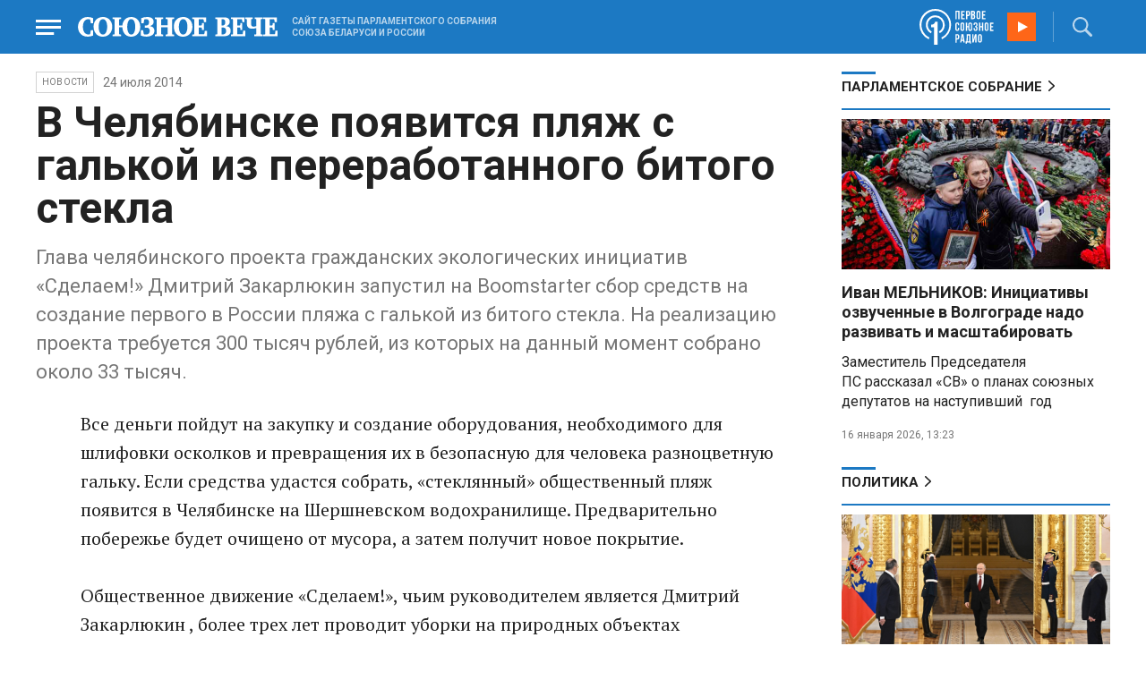

--- FILE ---
content_type: text/html; charset=UTF-8
request_url: https://www.souzveche.ru/news/24477/
body_size: 9375
content:

<!DOCTYPE html>
<html lang="ru">

<head>
    <title>В Челябинске появится пляж с галькой из переработанного битого стекла - Союзное Вече</title>

    <meta charset="UTF-8" />
    <meta http-equiv="Content-Type" content="text/html; charset=utf-8">
    <meta http-equiv="X-UA-Compatible" content="IE=edge" />
    <meta name="viewport" content="width=device-width">
    <meta name="referrer" content="origin">

    <meta name="yandex-verification" content="5971b1c0ef0230e2" />
    <meta name="zen-verification" content="o9ZuOFuPAR5zU5cAhcc0XUgr4xZVhqG823jhh3jEoEvXHsXLhPPcFSKHXurw61Ag" />

    <link rel="stylesheet" href="/local/templates/2023/css/animate.css" type="text/css" />
    <link rel="stylesheet" href="/local/templates/2023/css/main.css?21" type="text/css" />

    <link rel="icon" href="/local/templates/2023/favicon.ico" type="image/x-icon">
    <meta property="og:image" content="https://www.souzveche.ru/souzveche-logo.jpg" />
    <meta property="og:title" content="В Челябинске появится пляж с галькой из переработанного битого стекла - Союзное Вече" />
    <meta property="og:description" content="Глава челябинского проекта гражданских экологических инициатив «Сделаем!» Дмитрий Закарлюкин запустил на Boomstarter сбор средств на создание первого в России пляжа с галькой из битого стекла. На реализацию проекта требуется 300 тысяч рублей, из которых на данный момент собрано около 33 тысяч." />


    <script src="/local/templates/2023/js/jquery.min.js"></script>
    <script src="/local/templates/2023/js/main.js?21"></script>

    <link rel="preconnect" href="https://fonts.googleapis.com">
    <link rel="preconnect" href="https://fonts.gstatic.com" crossorigin>
    <link href="https://fonts.googleapis.com/css2?family=PT+Serif:ital,wght@0,400;0,700;1,400;1,700&family=Roboto:wght@400;500;700&display=swap" rel="stylesheet">

    <meta http-equiv="Content-Type" content="text/html; charset=UTF-8" />
<meta name="robots" content="index, follow" />
<meta name="keywords" content="союзное государство, Лукашенко, Путин, Рапота, Нарышкин, Андрейченко, Христенко, Валовая, Матвиенко, союз, интеграция, политика, экономика, общество. культура, спорт" />
<meta name="description" content="Глава челябинского проекта гражданских экологических инициатив «Сделаем!» Дмитрий Закарлюкин запустил на Boomstarter сбор средств на создание первого в России пляжа с галькой из битого стекла. На реализацию проекта требуется 300 тысяч рублей, из которых на данный момент собрано около 33 тысяч." />
<link href="/local/templates/2023/styles.css?1698480964832" type="text/css"  data-template-style="true"  rel="stylesheet" />
<script src="/local/templates/2023/components/custom/radio/.default/script.js?1698480964323"></script>

</head>

<body>
        <div class="page_wrapper agr">

            <!-- Header start -->
        <div class="headline_clear flex"></div>
        <div class="header bblue fixed w100">
            <div class="menu_more bblue h100 fixed fadeInLeft animated" id="menu_more">
                <div class="auto anim">
                <ul class="f16"><li><b>РУБРИКИ</b></li><li><a href="/articles/politics/">Первые лица</a></li><li><a href="/articles/tribune_deputy/">Парламентское Собрание</a></li><li><a href="/articles/economy/">Экономика</a></li><li><a href="/articles/community/">Общество</a></li><li><a href="/articles/science/">Наука</a></li><li><a href="/articles/culture/">Культура</a></li><li><a href="/articles/sport/">Спорт</a></li><li><a href="/articles/tourism/">Туризм</a></li><li><a href="/articles/laws_and_rights/">Вопрос-ответ</a></li><li><a href="/videonews/"><span style="padding-top: 16px;">Видео</span></a></li></ul><ul class="f14"><li><b>О НАС</b></li><li><a href="/about/">О сайте</a></li><li><a href="/contacts/">Контакты</a></li><li><a href="/rules/">Правовая информация</a></li></ul>                </div>

                <div class="socium flex row bblue">
                    <a target="_blank" href="https://vk.com/souzveche"><img src="/local/templates/2023/i/header/vk.svg" /></a>
                    <a target="_blank" href=""><img src="/local/templates/2023/i/header/ok.svg" /></a>
                    <a target="_blank" href="https://www.youtube.com/channel/UCeme9Tyhq3FxWDzDa1PlYMA"><img src="/local/templates/2023/i/header/youtube.svg" /></a>
                    <a target="_blank" href="https://t.me/souz_veche"><img src="/local/templates/2023/i/header/tg.svg" /></a>
                    <a target="_blank" href="https://dzen.ru/ru_by?share_to=link"><img src="/local/templates/2023/i/header/zen2.svg"></a>
                    <a target="_blank" href="https://max.ru/ru_by"><svg width="22" height="21" viewBox="0 0 25 24" fill="none" xmlns="http://www.w3.org/2000/svg"><path fill-rule="evenodd" clip-rule="evenodd" d="M12.3405 23.9342C9.97568 23.9342 8.87728 23.5899 6.97252 22.2125C5.76041 23.762 1.94518 24.9672 1.77774 22.9012C1.77774 21.3535 1.42788 20.0492 1.04269 18.6132C0.570922 16.8544 0.0461426 14.898 0.0461426 12.0546C0.0461426 5.27426 5.6424 0.175079 12.2777 0.175079C18.913 0.175079 24.1153 5.52322 24.1153 12.1205C24.1153 18.7178 18.7474 23.9342 12.3405 23.9342ZM12.4368 6.03673C9.20791 5.86848 6.68817 8.0948 6.13253 11.5794C5.6724 14.465 6.48821 17.9812 7.18602 18.1582C7.51488 18.2416 8.35763 17.564 8.87711 17.0475C9.73154 17.5981 10.712 18.0245 11.8019 18.0813C15.1168 18.254 18.0544 15.6761 18.228 12.382C18.4016 9.08792 15.7517 6.20946 12.4368 6.03673Z" fill="currentColor"></path></svg></a>
                </div>
            </div>


            <div class="wrapper pl0">
                <div class="flex between row ">
                    <div class="flex row center">
                        <a href="javascript:void(0);" class="menu p15 anim" id="menu"></a>
                        <a href="/" class="logo flex center"><img src="/local/templates/2023/i/header/logo.svg" /></a>
                        <p class="flex ml15 wordmark f10"><b>САЙТ ГАЗЕТЫ ПАРЛАМЕНТСКОГО СОБРАНИЯ СОЮЗА БЕЛАРУСИ И РОССИИ</b></p>
                    </div>
                    <div class="flex row center">
                        
<audio id="FirstUnionRadio_Source">
	<source src="https://souz.hostingradio.ru:80/souz128.mp3?radiostatistica=souzveche" type="audio/mp3">
</audio>
<div class="radio flex row center active">
    <span class="icon"><img src="/local/templates/2023/i/header/radio.svg"></span>
    <a id="FirstUnionRadio" class="play flex anim" href="javascript:void(0);"></a>
</div>
                        <div class="search flex center" id="search">
                            <form class="form fadeInRight animated" action="/search/">
                                <input class="text f18" type="text" name="q" placeholder="Поиск по сайту" >
                                <input class="submit f14" type="submit" value="Найти">
                            </form>
                            <a class="flex center anim" href="javascript:void(0);"></a>
                        </div>
                    </div>
                </div>
            </div>
        </div>
        <!-- Header end -->

        
<div class="article_block">
	<div class="wrapper main flex row between start">
						

<article class="left flex column start article">
    <div class="flex row tagblock center wrap">
        <a class="tag f10 anim uppercase" href="/news/">НОВОСТИ</a>
        <time class="time f14" datetime="2014-07-24T00:00:00+04:00">24 июля 2014</time>
		    </div>
    <h1>В Челябинске появится пляж с галькой из переработанного битого стекла</h1>
    <h4>Глава челябинского проекта гражданских экологических инициатив «Сделаем!» Дмитрий Закарлюкин запустил на Boomstarter сбор средств на создание первого в России пляжа с галькой из битого стекла. На реализацию проекта требуется 300 тысяч рублей, из которых на данный момент собрано около 33 тысяч.</h4>

    <div class="flex column body_article">
		
		<div class="p">
		Все деньги пойдут на закупку и создание оборудования, необходимого для шлифовки осколков и превращения их в безопасную для человека разноцветную гальку. Если средства удастся собрать, «стеклянный» общественный пляж появится в Челябинске на Шершневском водохранилище. Предварительно побережье будет очищено от мусора, а затем получит новое покрытие.<br />
<br />
Общественное движение «Сделаем!», чьим руководителем является Дмитрий Закарлюкин , более трех лет проводит уборки на природных объектах Челябинской области, организует посадку деревьев для восстановления лесов на местах пожаров и внедряет локальные проекты по раздельному сбору мусора.		</div>

        <div style="text-align: right; opacity: 0.5">
    <script src="https://yastatic.net/share2/share.js"></script>
    <div class="ya-share2" data-curtain data-color-scheme="blackwhite" data-services="vkontakte,odnoklassniki,telegram,viber,whatsapp"></div>
</div>

	        <div class="flex row tagblock last center">
				<a class="tag f10 anim uppercase" href="/search/?tags=экология" title="Вывести материалы по тегу &laquo;экология&raquo;">экология</a> <a class="tag f10 anim uppercase" href="/search/?tags=Челябинск" title="Вывести материалы по тегу &laquo;Челябинск&raquo;">Челябинск</a> <a class="tag f10 anim uppercase" href="/search/?tags=пляж" title="Вывести материалы по тегу &laquo;пляж&raquo;">пляж</a> <a class="tag f10 anim uppercase" href="/search/?tags=Россия" title="Вывести материалы по тегу &laquo;Россия&raquo;">Россия</a>	        </div>	
			

	</div>
</article>


<div class="right flex column start ">
    
    
<div class="flex column w100">
    <h2 class="h2 v2 uppercase"><a href="/articles/tribune_deputy/">Парламентское Собрание</a></h2>
    <div class="flex column stars">
        <span class="imgzoom cursor">
            <img src="/upload/iblock/7c2/b7kr73785mqf8hcpsbl21ibx5o90ed3a/izobrazhenie_2026_01_16_144005134.png" >
        </span>
        <h3 class="h3"><a href="/articles/tribune_deputy/99440/">Иван МЕЛЬНИКОВ: Инициативы озвученные в Волгограде надо развивать и масштабировать</a></h3>
        <p>Заместитель Председателя ПС&nbsp;рассказал «СВ» о планах союзных депутатов на наступивший&nbsp; год</p>
        <time class="time f12" datetime="2026-01-16T13:23:38+03:00">16 января 2026, 13:23</time>
    </div>
</div>

    
<div class="flex column w100">
    <h2 class="h2 v2 uppercase"><a href="/articles/politics/">Политика</a></h2>
    <div class="flex column stars">
        <span class="imgzoom cursor">
            <img src="/upload/iblock/992/xci5dh2fljixe7tofpr41598d6n3st9y/izobrazhenie_2026_01_16_162632950.png" >
        </span>
        <h3 class="h3"><a href="/articles/politics/99445/">Владимир ПУТИН: Чем скорее, тем лучше</a></h3>
        <p>Москва надеется, что Киев, наконец, одумается и готова
к восстановлению отношений с Европой</p>
        <time class="time f12" datetime="2026-01-16T16:24:23+03:00">16 января 2026, 16:24</time>
    </div>
</div>

    <div class="flex column w100">
        <h2 class="h2 v2"><a href="/articles/mneniya/">МНЕНИЯ</a></h2>
<div class="flex row wrap minds between">
    <div class="flex column">
        <div class="flex row mind">
            <div class="img"><img src="/upload/iblock/4c0/bkpkinv2qau8j5jrqdyntkjwz027q2qd/vWtDn7wjSLA.jpg"></div>
            <div class="text">
                <blockquote><a href="/articles/mneniya/99449/"> Крысы развитой демократии начинают поедать себе подобных</a></blockquote>
                <p class="name">Олег Зинченко</p>
                                <p class="more">Выживший и станет вожаком этого отродья.</p>
                            </div>
        </div>
    </div>
    <div class="flex column">
        <div class="flex row mind">
            <div class="img"><img src="/upload/iblock/704/2vq4tmi3nvfbi06s25xczhnqfhwevrs4/Zausaylov_-CHizhikov.jpg"></div>
            <div class="text">
                <blockquote><a href="/articles/mneniya/99439/"> Дональд, трепещи!</a></blockquote>
                <p class="name">Анатолий Заусайлов</p>
                                <p class="more">Отпор
американцам в Гренландии готовы дать чуть больше трех десятков европейских вояк</p>
                            </div>
        </div>
    </div>
    <div class="flex column">
        <div class="flex row mind">
            <div class="img"><img src="/upload/iblock/196/abnscaj9pz8m33c5fp4j4otkbitolkin/Panyukov-1.jpg"></div>
            <div class="text">
                <blockquote><a href="/articles/mneniya/99410/"> Не давайте больше денег на «Буратино» с «Чебурашкой»</a></blockquote>
                <p class="name">Михаил Панюков</p>
                                <p class="more">В Госдуме разгорелась
дискуссия по поводу финансирования российских фильмов</p>
                            </div>
        </div>
    </div>
</div>
    </div>
            <div class="flex column three">
            <h2 class="h2 v2"><a href="">ТЕЛЕГРАМ RUBY. ОПЕРАТИВНО</a></h2>
            <ul class="flex column between ruby">
                            <li class="flex column">
                    <a href="https://t.me/souz_veche" target="_blank" rel="nofollow">Россиянки признаны самыми красивыми женщинами на планете</a>
                    <time class="time f12" datetime="2026-01-18T09:33:04+03:00">18 января 2026, 09:33</time>
                </li>
                            <li class="flex column">
                    <a href="https://t.me/souz_veche" target="_blank" rel="nofollow">ВС РФ ночью нанесли удары по целям на Украине</a>
                    <time class="time f12" datetime="2026-01-18T10:18:04+03:00">18 января 2026, 10:18</time>
                </li>
                            <li class="flex column">
                    <a href="https://t.me/souz_veche" target="_blank" rel="nofollow">Пассажир будет иметь право на возврат денег в случае задержки авиарейса более чем на 30 минут от времени, указанного в билете</a>
                    <time class="time f12" datetime="2026-01-18T10:59:04+03:00">18 января 2026, 10:59</time>
                </li>
                            <li class="flex column">
                    <a href="https://t.me/souz_veche" target="_blank" rel="nofollow">Священная память о подвиге ленинградцев и преступлениях фашистов должна быть передана новым поколениям</a>
                    <time class="time f12" datetime="2026-01-18T11:37:04+03:00">18 января 2026, 11:37</time>
                </li>
                            <li class="flex column">
                    <a href="https://t.me/souz_veche" target="_blank" rel="nofollow">Стубб заявил, что пошлины Трампа в отношении европейцев подорвут трансатлантические отношения</a>
                    <time class="time f12" datetime="2026-01-18T12:16:04+03:00">18 января 2026, 12:16</time>
                </li>
                            <li class="flex column">
                    <a href="https://t.me/souz_veche" target="_blank" rel="nofollow">Премьер Японии Такаити передала Путину, что для Токио важны отношения с Москвой, пишет газета Toyo Keizai</a>
                    <time class="time f12" datetime="2026-01-18T12:52:04+03:00">18 января 2026, 12:52</time>
                </li>
                            <li class="flex column">
                    <a href="https://t.me/souz_veche" target="_blank" rel="nofollow">Российские бойцы нанесли поражение предприятиям по сборке БПЛА, а также объектам энергетики и транспортной инфраструктуры, используемым в интересах ВСУ</a>
                    <time class="time f12" datetime="2026-01-18T13:20:11+03:00">18 января 2026, 13:20</time>
                </li>
                            <li class="flex column">
                    <a href="https://t.me/souz_veche" target="_blank" rel="nofollow">Критически важные ремонтные работы на резервной линии электропередачи Запорожской АЭС начались под контролем МАГАТЭ</a>
                    <time class="time f12" datetime="2026-01-18T13:59:05+03:00">18 января 2026, 13:59</time>
                </li>
                            <li class="flex column">
                    <a href="https://t.me/souz_veche" target="_blank" rel="nofollow">Украину никогда не примут в ЕС, заявил Медведчук:</a>
                    <time class="time f12" datetime="2026-01-18T14:40:12+03:00">18 января 2026, 14:40</time>
                </li>
                            <li class="flex column">
                    <a href="https://t.me/souz_veche" target="_blank" rel="nofollow">Сугробы на Камчатке выросли до 4-го этажа</a>
                    <time class="time f12" datetime="2026-01-18T15:23:04+03:00">18 января 2026, 15:23</time>
                </li>
                        </ul>
        </div>
        </div>

	</div>
</div>

<div class="blueline bblue jcenter flex article">
    <div class="flex row wrapper between center">
        <div class="flex row buttons between wrap body_article">
            <a target="_blank" href="https://vk.com/souzveche"><img src="/local/templates/2023/i/header/bvk.svg">вк</a>
<a target="_blank" href="https://ok.ru/souzveche" style__="letter-spacing: -1px; font-family: 'PT Serif Narrow'"><img src="/local/templates/2023/i/header/bok.svg">ок</a>
<a target="_blank" href="https://www.youtube.com/channel/UCeme9Tyhq3FxWDzDa1PlYMA"><img src="/local/templates/2023/i/header/byou.svg">youtube</a>
<a target="_blank" href="https://t.me/souz_veche"><img src="/local/templates/2023/i/header/btg.svg">telegram</a>
<a target="_blank" href="https://dzen.ru/ru_by?share_to=link"><img src="/local/templates/2023/i/header/bzen2.svg">ru–by</a>
<a target="_blank" href="https://max.ru/ru_by"><img src="/local/templates/2023/i/header/bmax.jpg" style="width: 22px; height: 22px;">MAX</a>

        </div>
    </div>
</div>


<div class="wrapper readmore">
    <div class="flex column between body_article">
        <h2>Читайте также</h2>
        <div class="in flex row start auto stretch">
            <div class="flex column stars between">
                <div>
    			                    <span class="imgzoom cursor">
                        <img src="/upload/iblock/7c2/b7kr73785mqf8hcpsbl21ibx5o90ed3a/izobrazhenie_2026_01_16_144005134.png">
                    </span>
    			                    <h3 class="h3"><a href="/articles/tribune_deputy/99440/">Иван МЕЛЬНИКОВ: Инициативы озвученные в Волгограде надо развивать и масштабировать</a></h3>
                </div>

                <div class="bottom flex center">
                    <a class="tag f10 anim uppercase" href="/articles/tribune_deputy/">Парламентское</a>
                    <time class="time f12" datetime="2026-01-16T13:23:38+03:00">16 января 2026</time>
                </div>
            </div>
            <div class="flex column stars between">
                <div>
    			                    <span class="imgzoom cursor">
                        <img src="/upload/iblock/9b8/ab8izu7dbledg580qk7kk9ci02ggxi7d/sv14_1401_KUP_spektakl_150.jpg">
                    </span>
    			                    <h3 class="h3"><a href="/articles/culture/99379/">Герои драмы на сцену вышли из боя</a></h3>
                </div>

                <div class="bottom flex center">
                    <a class="tag f10 anim uppercase" href="/articles/culture/">Культура</a>
                    <time class="time f12" datetime="2026-01-14T19:10:50+03:00">14 января 2026</time>
                </div>
            </div>
            <div class="flex column stars between">
                <div>
    			                    <span class="imgzoom cursor">
                        <img src="/upload/iblock/273/xtpo8j81xwubkidjkp46rpu7a08zs0zu/izobrazhenie_2026_01_02_193549982.png">
                    </span>
    			                    <h3 class="h3"><a href="/articles/community/99246/">Скользить, взлетать и мягко приземляться</a></h3>
                </div>

                <div class="bottom flex center">
                    <a class="tag f10 anim uppercase" href="/articles/community/">Общество</a>
                    <time class="time f12" datetime="2026-01-17T19:34:00+03:00">17 января 2026</time>
                </div>
            </div>
            <div class="flex column stars between">
                <div>
    			                    <span class="imgzoom cursor">
                        <img src="/upload/iblock/992/xci5dh2fljixe7tofpr41598d6n3st9y/izobrazhenie_2026_01_16_162632950.png">
                    </span>
    			                    <h3 class="h3"><a href="/articles/politics/99445/">Владимир ПУТИН: Чем скорее, тем лучше</a></h3>
                </div>

                <div class="bottom flex center">
                    <a class="tag f10 anim uppercase" href="/articles/politics/">Политика</a>
                    <time class="time f12" datetime="2026-01-16T16:24:23+03:00">16 января 2026</time>
                </div>
            </div>
            <div class="flex column stars between">
                <div>
    			                    <span class="imgzoom cursor">
                        <img src="/upload/iblock/273/xtpo8j81xwubkidjkp46rpu7a08zs0zu/izobrazhenie_2026_01_02_193549982.png">
                    </span>
    			                    <h3 class="h3"><a href="/articles/community/99246/">Скользить, взлетать и мягко приземляться</a></h3>
                </div>

                <div class="bottom flex center">
                    <a class="tag f10 anim uppercase" href="/articles/community/">Общество</a>
                    <time class="time f12" datetime="2026-01-17T19:34:00+03:00">17 января 2026</time>
                </div>
            </div>
            <div class="flex column stars between">
                <div>
    			                    <span class="imgzoom cursor">
                        <img src="/upload/iblock/bd2/p5a7hwhxz4hgc8ahjonujgw37xc9j1hu/izobrazhenie_2026_01_16_171913703.png">
                    </span>
    			                    <h3 class="h3"><a href="/articles/our-union/99447/">В старинном Суздале белорусские зодчие возвели чудо-школу</a></h3>
                </div>

                <div class="bottom flex center">
                    <a class="tag f10 anim uppercase" href="/articles/our-union/">Союзное</a>
                    <time class="time f12" datetime="2026-01-16T17:17:13+03:00">16 января 2026</time>
                </div>
            </div>
        </div>
    </div>
</div>


        <!-- footer -->
        <div class="grayline jcenter flex">
            <div class="flex row wrapper between center jcenter uppercase">
<a href="/about/">О сайте</a><a href="/contacts/">Контакты</a><a href="/authors/">Авторы</a><a href="/rules/">Правовая информация</a>            </div>
        </div>

        <div class="footer jcenter flex bblue">
            <div class="flex row wrapper between start ">
                <div class="flex row p18">
                    <img src="/local/templates/2023/i/header/footer.png" >
                </div>
                <div class="flex row between  text">
                    <div class="flex column   ">
                        <p>© 1991-2026 «Союзное Вече». Сетевое издание зарегистрировано роскомнадзором, свидетельство эл № фc77-52606 от 25 января 2013 года. </p>
                        <p>Вся информация, размещенная на веб-сайте www.souzveche.ru, охраняется в соответствии с законодательством РФ об авторском праве и международными соглашениями.</p>
                    
                        <p style="opacity: 0.25; cursor: pointer; display: none;"><a rel="nofollow" onclick="toOldDesign();">Старый дизайн</a></p>
                        <script>
                            function toOldDesign()
                            {
                                document.cookie='DESIGN2023=N;path=/; SameSite=None; Secure;'
                                document.location.reload();
                            }
                        </script>
                    </div>
                    <div class="flex column   ">
                        <p>127015, г. Москва, ул. Новодмитровская, д. 2Б, 7 этаж, помещение 701 <br>Главный редактор Камека Светлана Владимировна <br>Первый зам. главного редактора Раковская Лариса Павловна</p>
                        <p>Приобретение авторских прав: 8 (495) 637-64-88 (доб.8800)</p>
                    </div>
                </div>
            </div>
        </div>

        <script>
            $(document).ready(function () {
                $(window).on('load', function(){ 
                    // Выравнивает главные новости относительно главного модуля 
                    $('.main_news').height($('.main_block').height() - 30);
                });
            });	
        </script>
    </div>

<!-- Yandex.Metrika counter -->
<script type="text/javascript" >
   (function(m,e,t,r,i,k,a){m[i]=m[i]||function(){(m[i].a=m[i].a||[]).push(arguments)};
   m[i].l=1*new Date();
   for (var j = 0; j < document.scripts.length; j++) {if (document.scripts[j].src === r) { return; }}
   k=e.createElement(t),a=e.getElementsByTagName(t)[0],k.async=1,k.src=r,a.parentNode.insertBefore(k,a)})
   (window, document, "script", "https://mc.yandex.ru/metrika/tag.js", "ym");

   ym(32231609, "init", {
        clickmap:true,
        trackLinks:true,
        accurateTrackBounce:true,
        webvisor:true
   });
</script>
<noscript><div><img src="https://mc.yandex.ru/watch/32231609" style="position:absolute; left:-9999px;" alt="" /></div></noscript>
<!-- /Yandex.Metrika counter -->

<script>
	(function(i,s,o,g,r,a,m){i['GoogleAnalyticsObject']=r;i[r]=i[r]||function(){
			(i[r].q=i[r].q||[]).push(arguments)},i[r].l=1*new Date();a=s.createElement(o),
		m=s.getElementsByTagName(o)[0];a.async=1;a.src=g;m.parentNode.insertBefore(a,m)
	})(window,document,'script','https://www.google-analytics.com/analytics.js','ga');
	ga('create', 'UA-89163769-1', 'auto');
	ga('send', 'pageview');
</script>


<!--LiveInternet counter--><script>
new Image().src = "https://counter.yadro.ru/hit?r"+
escape(document.referrer)+((typeof(screen)=="undefined")?"":
";s"+screen.width+"*"+screen.height+"*"+(screen.colorDepth?
screen.colorDepth:screen.pixelDepth))+";u"+escape(document.URL)+
";h"+escape(document.title.substring(0,150))+
";"+Math.random();</script><!--/LiveInternet-->

</body>

</html>

--- FILE ---
content_type: image/svg+xml
request_url: https://www.souzveche.ru/local/templates/2023/i/header/vk.svg
body_size: 293
content:
<svg xmlns="http://www.w3.org/2000/svg" width="25.642" height="16" viewBox="30 1042 25.642 16"><path d="M43.96 1057.993c-8.757 0-13.752-6.003-13.96-15.993h4.386c.147 7.332 3.378 10.437 5.938 11.082V1042h4.138v6.323c2.522-.265 5.179-3.153 6.077-6.323h4.138a12.201 12.201 0 0 1-5.615 7.98 12.637 12.637 0 0 1 6.58 8.02h-4.56a7.902 7.902 0 0 0-6.628-5.716V1058l-.495-.007Z" fill="#fff" fill-rule="evenodd" data-name="vk"/></svg>